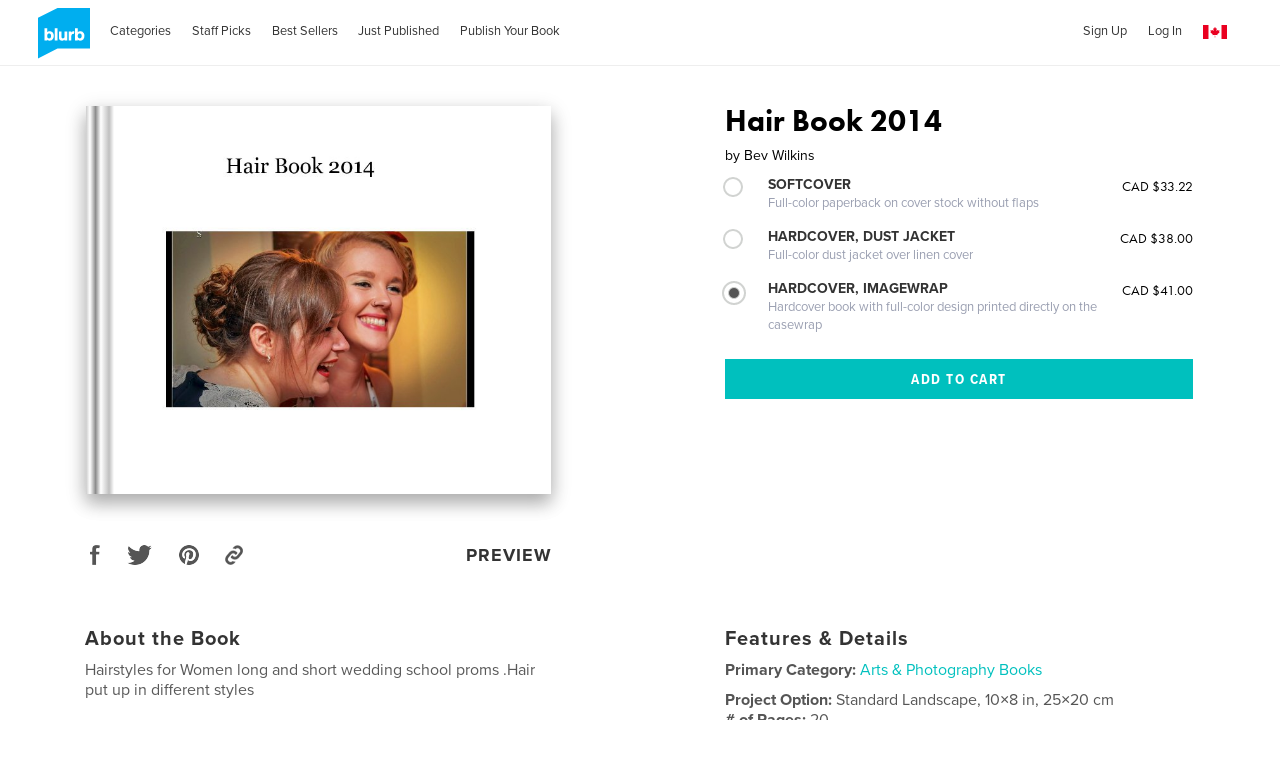

--- FILE ---
content_type: text/html; charset=utf-8
request_url: https://www.google.com/recaptcha/api2/anchor?ar=1&k=6LdYlHUUAAAAAGR0VR_KjlDMfvnnWb2XhZ4cAhOK&co=aHR0cHM6Ly93d3cuYmx1cmIuY2E6NDQz&hl=en&v=PoyoqOPhxBO7pBk68S4YbpHZ&size=invisible&badge=inline&anchor-ms=20000&execute-ms=30000&cb=xddvpam6efsr
body_size: 49547
content:
<!DOCTYPE HTML><html dir="ltr" lang="en"><head><meta http-equiv="Content-Type" content="text/html; charset=UTF-8">
<meta http-equiv="X-UA-Compatible" content="IE=edge">
<title>reCAPTCHA</title>
<style type="text/css">
/* cyrillic-ext */
@font-face {
  font-family: 'Roboto';
  font-style: normal;
  font-weight: 400;
  font-stretch: 100%;
  src: url(//fonts.gstatic.com/s/roboto/v48/KFO7CnqEu92Fr1ME7kSn66aGLdTylUAMa3GUBHMdazTgWw.woff2) format('woff2');
  unicode-range: U+0460-052F, U+1C80-1C8A, U+20B4, U+2DE0-2DFF, U+A640-A69F, U+FE2E-FE2F;
}
/* cyrillic */
@font-face {
  font-family: 'Roboto';
  font-style: normal;
  font-weight: 400;
  font-stretch: 100%;
  src: url(//fonts.gstatic.com/s/roboto/v48/KFO7CnqEu92Fr1ME7kSn66aGLdTylUAMa3iUBHMdazTgWw.woff2) format('woff2');
  unicode-range: U+0301, U+0400-045F, U+0490-0491, U+04B0-04B1, U+2116;
}
/* greek-ext */
@font-face {
  font-family: 'Roboto';
  font-style: normal;
  font-weight: 400;
  font-stretch: 100%;
  src: url(//fonts.gstatic.com/s/roboto/v48/KFO7CnqEu92Fr1ME7kSn66aGLdTylUAMa3CUBHMdazTgWw.woff2) format('woff2');
  unicode-range: U+1F00-1FFF;
}
/* greek */
@font-face {
  font-family: 'Roboto';
  font-style: normal;
  font-weight: 400;
  font-stretch: 100%;
  src: url(//fonts.gstatic.com/s/roboto/v48/KFO7CnqEu92Fr1ME7kSn66aGLdTylUAMa3-UBHMdazTgWw.woff2) format('woff2');
  unicode-range: U+0370-0377, U+037A-037F, U+0384-038A, U+038C, U+038E-03A1, U+03A3-03FF;
}
/* math */
@font-face {
  font-family: 'Roboto';
  font-style: normal;
  font-weight: 400;
  font-stretch: 100%;
  src: url(//fonts.gstatic.com/s/roboto/v48/KFO7CnqEu92Fr1ME7kSn66aGLdTylUAMawCUBHMdazTgWw.woff2) format('woff2');
  unicode-range: U+0302-0303, U+0305, U+0307-0308, U+0310, U+0312, U+0315, U+031A, U+0326-0327, U+032C, U+032F-0330, U+0332-0333, U+0338, U+033A, U+0346, U+034D, U+0391-03A1, U+03A3-03A9, U+03B1-03C9, U+03D1, U+03D5-03D6, U+03F0-03F1, U+03F4-03F5, U+2016-2017, U+2034-2038, U+203C, U+2040, U+2043, U+2047, U+2050, U+2057, U+205F, U+2070-2071, U+2074-208E, U+2090-209C, U+20D0-20DC, U+20E1, U+20E5-20EF, U+2100-2112, U+2114-2115, U+2117-2121, U+2123-214F, U+2190, U+2192, U+2194-21AE, U+21B0-21E5, U+21F1-21F2, U+21F4-2211, U+2213-2214, U+2216-22FF, U+2308-230B, U+2310, U+2319, U+231C-2321, U+2336-237A, U+237C, U+2395, U+239B-23B7, U+23D0, U+23DC-23E1, U+2474-2475, U+25AF, U+25B3, U+25B7, U+25BD, U+25C1, U+25CA, U+25CC, U+25FB, U+266D-266F, U+27C0-27FF, U+2900-2AFF, U+2B0E-2B11, U+2B30-2B4C, U+2BFE, U+3030, U+FF5B, U+FF5D, U+1D400-1D7FF, U+1EE00-1EEFF;
}
/* symbols */
@font-face {
  font-family: 'Roboto';
  font-style: normal;
  font-weight: 400;
  font-stretch: 100%;
  src: url(//fonts.gstatic.com/s/roboto/v48/KFO7CnqEu92Fr1ME7kSn66aGLdTylUAMaxKUBHMdazTgWw.woff2) format('woff2');
  unicode-range: U+0001-000C, U+000E-001F, U+007F-009F, U+20DD-20E0, U+20E2-20E4, U+2150-218F, U+2190, U+2192, U+2194-2199, U+21AF, U+21E6-21F0, U+21F3, U+2218-2219, U+2299, U+22C4-22C6, U+2300-243F, U+2440-244A, U+2460-24FF, U+25A0-27BF, U+2800-28FF, U+2921-2922, U+2981, U+29BF, U+29EB, U+2B00-2BFF, U+4DC0-4DFF, U+FFF9-FFFB, U+10140-1018E, U+10190-1019C, U+101A0, U+101D0-101FD, U+102E0-102FB, U+10E60-10E7E, U+1D2C0-1D2D3, U+1D2E0-1D37F, U+1F000-1F0FF, U+1F100-1F1AD, U+1F1E6-1F1FF, U+1F30D-1F30F, U+1F315, U+1F31C, U+1F31E, U+1F320-1F32C, U+1F336, U+1F378, U+1F37D, U+1F382, U+1F393-1F39F, U+1F3A7-1F3A8, U+1F3AC-1F3AF, U+1F3C2, U+1F3C4-1F3C6, U+1F3CA-1F3CE, U+1F3D4-1F3E0, U+1F3ED, U+1F3F1-1F3F3, U+1F3F5-1F3F7, U+1F408, U+1F415, U+1F41F, U+1F426, U+1F43F, U+1F441-1F442, U+1F444, U+1F446-1F449, U+1F44C-1F44E, U+1F453, U+1F46A, U+1F47D, U+1F4A3, U+1F4B0, U+1F4B3, U+1F4B9, U+1F4BB, U+1F4BF, U+1F4C8-1F4CB, U+1F4D6, U+1F4DA, U+1F4DF, U+1F4E3-1F4E6, U+1F4EA-1F4ED, U+1F4F7, U+1F4F9-1F4FB, U+1F4FD-1F4FE, U+1F503, U+1F507-1F50B, U+1F50D, U+1F512-1F513, U+1F53E-1F54A, U+1F54F-1F5FA, U+1F610, U+1F650-1F67F, U+1F687, U+1F68D, U+1F691, U+1F694, U+1F698, U+1F6AD, U+1F6B2, U+1F6B9-1F6BA, U+1F6BC, U+1F6C6-1F6CF, U+1F6D3-1F6D7, U+1F6E0-1F6EA, U+1F6F0-1F6F3, U+1F6F7-1F6FC, U+1F700-1F7FF, U+1F800-1F80B, U+1F810-1F847, U+1F850-1F859, U+1F860-1F887, U+1F890-1F8AD, U+1F8B0-1F8BB, U+1F8C0-1F8C1, U+1F900-1F90B, U+1F93B, U+1F946, U+1F984, U+1F996, U+1F9E9, U+1FA00-1FA6F, U+1FA70-1FA7C, U+1FA80-1FA89, U+1FA8F-1FAC6, U+1FACE-1FADC, U+1FADF-1FAE9, U+1FAF0-1FAF8, U+1FB00-1FBFF;
}
/* vietnamese */
@font-face {
  font-family: 'Roboto';
  font-style: normal;
  font-weight: 400;
  font-stretch: 100%;
  src: url(//fonts.gstatic.com/s/roboto/v48/KFO7CnqEu92Fr1ME7kSn66aGLdTylUAMa3OUBHMdazTgWw.woff2) format('woff2');
  unicode-range: U+0102-0103, U+0110-0111, U+0128-0129, U+0168-0169, U+01A0-01A1, U+01AF-01B0, U+0300-0301, U+0303-0304, U+0308-0309, U+0323, U+0329, U+1EA0-1EF9, U+20AB;
}
/* latin-ext */
@font-face {
  font-family: 'Roboto';
  font-style: normal;
  font-weight: 400;
  font-stretch: 100%;
  src: url(//fonts.gstatic.com/s/roboto/v48/KFO7CnqEu92Fr1ME7kSn66aGLdTylUAMa3KUBHMdazTgWw.woff2) format('woff2');
  unicode-range: U+0100-02BA, U+02BD-02C5, U+02C7-02CC, U+02CE-02D7, U+02DD-02FF, U+0304, U+0308, U+0329, U+1D00-1DBF, U+1E00-1E9F, U+1EF2-1EFF, U+2020, U+20A0-20AB, U+20AD-20C0, U+2113, U+2C60-2C7F, U+A720-A7FF;
}
/* latin */
@font-face {
  font-family: 'Roboto';
  font-style: normal;
  font-weight: 400;
  font-stretch: 100%;
  src: url(//fonts.gstatic.com/s/roboto/v48/KFO7CnqEu92Fr1ME7kSn66aGLdTylUAMa3yUBHMdazQ.woff2) format('woff2');
  unicode-range: U+0000-00FF, U+0131, U+0152-0153, U+02BB-02BC, U+02C6, U+02DA, U+02DC, U+0304, U+0308, U+0329, U+2000-206F, U+20AC, U+2122, U+2191, U+2193, U+2212, U+2215, U+FEFF, U+FFFD;
}
/* cyrillic-ext */
@font-face {
  font-family: 'Roboto';
  font-style: normal;
  font-weight: 500;
  font-stretch: 100%;
  src: url(//fonts.gstatic.com/s/roboto/v48/KFO7CnqEu92Fr1ME7kSn66aGLdTylUAMa3GUBHMdazTgWw.woff2) format('woff2');
  unicode-range: U+0460-052F, U+1C80-1C8A, U+20B4, U+2DE0-2DFF, U+A640-A69F, U+FE2E-FE2F;
}
/* cyrillic */
@font-face {
  font-family: 'Roboto';
  font-style: normal;
  font-weight: 500;
  font-stretch: 100%;
  src: url(//fonts.gstatic.com/s/roboto/v48/KFO7CnqEu92Fr1ME7kSn66aGLdTylUAMa3iUBHMdazTgWw.woff2) format('woff2');
  unicode-range: U+0301, U+0400-045F, U+0490-0491, U+04B0-04B1, U+2116;
}
/* greek-ext */
@font-face {
  font-family: 'Roboto';
  font-style: normal;
  font-weight: 500;
  font-stretch: 100%;
  src: url(//fonts.gstatic.com/s/roboto/v48/KFO7CnqEu92Fr1ME7kSn66aGLdTylUAMa3CUBHMdazTgWw.woff2) format('woff2');
  unicode-range: U+1F00-1FFF;
}
/* greek */
@font-face {
  font-family: 'Roboto';
  font-style: normal;
  font-weight: 500;
  font-stretch: 100%;
  src: url(//fonts.gstatic.com/s/roboto/v48/KFO7CnqEu92Fr1ME7kSn66aGLdTylUAMa3-UBHMdazTgWw.woff2) format('woff2');
  unicode-range: U+0370-0377, U+037A-037F, U+0384-038A, U+038C, U+038E-03A1, U+03A3-03FF;
}
/* math */
@font-face {
  font-family: 'Roboto';
  font-style: normal;
  font-weight: 500;
  font-stretch: 100%;
  src: url(//fonts.gstatic.com/s/roboto/v48/KFO7CnqEu92Fr1ME7kSn66aGLdTylUAMawCUBHMdazTgWw.woff2) format('woff2');
  unicode-range: U+0302-0303, U+0305, U+0307-0308, U+0310, U+0312, U+0315, U+031A, U+0326-0327, U+032C, U+032F-0330, U+0332-0333, U+0338, U+033A, U+0346, U+034D, U+0391-03A1, U+03A3-03A9, U+03B1-03C9, U+03D1, U+03D5-03D6, U+03F0-03F1, U+03F4-03F5, U+2016-2017, U+2034-2038, U+203C, U+2040, U+2043, U+2047, U+2050, U+2057, U+205F, U+2070-2071, U+2074-208E, U+2090-209C, U+20D0-20DC, U+20E1, U+20E5-20EF, U+2100-2112, U+2114-2115, U+2117-2121, U+2123-214F, U+2190, U+2192, U+2194-21AE, U+21B0-21E5, U+21F1-21F2, U+21F4-2211, U+2213-2214, U+2216-22FF, U+2308-230B, U+2310, U+2319, U+231C-2321, U+2336-237A, U+237C, U+2395, U+239B-23B7, U+23D0, U+23DC-23E1, U+2474-2475, U+25AF, U+25B3, U+25B7, U+25BD, U+25C1, U+25CA, U+25CC, U+25FB, U+266D-266F, U+27C0-27FF, U+2900-2AFF, U+2B0E-2B11, U+2B30-2B4C, U+2BFE, U+3030, U+FF5B, U+FF5D, U+1D400-1D7FF, U+1EE00-1EEFF;
}
/* symbols */
@font-face {
  font-family: 'Roboto';
  font-style: normal;
  font-weight: 500;
  font-stretch: 100%;
  src: url(//fonts.gstatic.com/s/roboto/v48/KFO7CnqEu92Fr1ME7kSn66aGLdTylUAMaxKUBHMdazTgWw.woff2) format('woff2');
  unicode-range: U+0001-000C, U+000E-001F, U+007F-009F, U+20DD-20E0, U+20E2-20E4, U+2150-218F, U+2190, U+2192, U+2194-2199, U+21AF, U+21E6-21F0, U+21F3, U+2218-2219, U+2299, U+22C4-22C6, U+2300-243F, U+2440-244A, U+2460-24FF, U+25A0-27BF, U+2800-28FF, U+2921-2922, U+2981, U+29BF, U+29EB, U+2B00-2BFF, U+4DC0-4DFF, U+FFF9-FFFB, U+10140-1018E, U+10190-1019C, U+101A0, U+101D0-101FD, U+102E0-102FB, U+10E60-10E7E, U+1D2C0-1D2D3, U+1D2E0-1D37F, U+1F000-1F0FF, U+1F100-1F1AD, U+1F1E6-1F1FF, U+1F30D-1F30F, U+1F315, U+1F31C, U+1F31E, U+1F320-1F32C, U+1F336, U+1F378, U+1F37D, U+1F382, U+1F393-1F39F, U+1F3A7-1F3A8, U+1F3AC-1F3AF, U+1F3C2, U+1F3C4-1F3C6, U+1F3CA-1F3CE, U+1F3D4-1F3E0, U+1F3ED, U+1F3F1-1F3F3, U+1F3F5-1F3F7, U+1F408, U+1F415, U+1F41F, U+1F426, U+1F43F, U+1F441-1F442, U+1F444, U+1F446-1F449, U+1F44C-1F44E, U+1F453, U+1F46A, U+1F47D, U+1F4A3, U+1F4B0, U+1F4B3, U+1F4B9, U+1F4BB, U+1F4BF, U+1F4C8-1F4CB, U+1F4D6, U+1F4DA, U+1F4DF, U+1F4E3-1F4E6, U+1F4EA-1F4ED, U+1F4F7, U+1F4F9-1F4FB, U+1F4FD-1F4FE, U+1F503, U+1F507-1F50B, U+1F50D, U+1F512-1F513, U+1F53E-1F54A, U+1F54F-1F5FA, U+1F610, U+1F650-1F67F, U+1F687, U+1F68D, U+1F691, U+1F694, U+1F698, U+1F6AD, U+1F6B2, U+1F6B9-1F6BA, U+1F6BC, U+1F6C6-1F6CF, U+1F6D3-1F6D7, U+1F6E0-1F6EA, U+1F6F0-1F6F3, U+1F6F7-1F6FC, U+1F700-1F7FF, U+1F800-1F80B, U+1F810-1F847, U+1F850-1F859, U+1F860-1F887, U+1F890-1F8AD, U+1F8B0-1F8BB, U+1F8C0-1F8C1, U+1F900-1F90B, U+1F93B, U+1F946, U+1F984, U+1F996, U+1F9E9, U+1FA00-1FA6F, U+1FA70-1FA7C, U+1FA80-1FA89, U+1FA8F-1FAC6, U+1FACE-1FADC, U+1FADF-1FAE9, U+1FAF0-1FAF8, U+1FB00-1FBFF;
}
/* vietnamese */
@font-face {
  font-family: 'Roboto';
  font-style: normal;
  font-weight: 500;
  font-stretch: 100%;
  src: url(//fonts.gstatic.com/s/roboto/v48/KFO7CnqEu92Fr1ME7kSn66aGLdTylUAMa3OUBHMdazTgWw.woff2) format('woff2');
  unicode-range: U+0102-0103, U+0110-0111, U+0128-0129, U+0168-0169, U+01A0-01A1, U+01AF-01B0, U+0300-0301, U+0303-0304, U+0308-0309, U+0323, U+0329, U+1EA0-1EF9, U+20AB;
}
/* latin-ext */
@font-face {
  font-family: 'Roboto';
  font-style: normal;
  font-weight: 500;
  font-stretch: 100%;
  src: url(//fonts.gstatic.com/s/roboto/v48/KFO7CnqEu92Fr1ME7kSn66aGLdTylUAMa3KUBHMdazTgWw.woff2) format('woff2');
  unicode-range: U+0100-02BA, U+02BD-02C5, U+02C7-02CC, U+02CE-02D7, U+02DD-02FF, U+0304, U+0308, U+0329, U+1D00-1DBF, U+1E00-1E9F, U+1EF2-1EFF, U+2020, U+20A0-20AB, U+20AD-20C0, U+2113, U+2C60-2C7F, U+A720-A7FF;
}
/* latin */
@font-face {
  font-family: 'Roboto';
  font-style: normal;
  font-weight: 500;
  font-stretch: 100%;
  src: url(//fonts.gstatic.com/s/roboto/v48/KFO7CnqEu92Fr1ME7kSn66aGLdTylUAMa3yUBHMdazQ.woff2) format('woff2');
  unicode-range: U+0000-00FF, U+0131, U+0152-0153, U+02BB-02BC, U+02C6, U+02DA, U+02DC, U+0304, U+0308, U+0329, U+2000-206F, U+20AC, U+2122, U+2191, U+2193, U+2212, U+2215, U+FEFF, U+FFFD;
}
/* cyrillic-ext */
@font-face {
  font-family: 'Roboto';
  font-style: normal;
  font-weight: 900;
  font-stretch: 100%;
  src: url(//fonts.gstatic.com/s/roboto/v48/KFO7CnqEu92Fr1ME7kSn66aGLdTylUAMa3GUBHMdazTgWw.woff2) format('woff2');
  unicode-range: U+0460-052F, U+1C80-1C8A, U+20B4, U+2DE0-2DFF, U+A640-A69F, U+FE2E-FE2F;
}
/* cyrillic */
@font-face {
  font-family: 'Roboto';
  font-style: normal;
  font-weight: 900;
  font-stretch: 100%;
  src: url(//fonts.gstatic.com/s/roboto/v48/KFO7CnqEu92Fr1ME7kSn66aGLdTylUAMa3iUBHMdazTgWw.woff2) format('woff2');
  unicode-range: U+0301, U+0400-045F, U+0490-0491, U+04B0-04B1, U+2116;
}
/* greek-ext */
@font-face {
  font-family: 'Roboto';
  font-style: normal;
  font-weight: 900;
  font-stretch: 100%;
  src: url(//fonts.gstatic.com/s/roboto/v48/KFO7CnqEu92Fr1ME7kSn66aGLdTylUAMa3CUBHMdazTgWw.woff2) format('woff2');
  unicode-range: U+1F00-1FFF;
}
/* greek */
@font-face {
  font-family: 'Roboto';
  font-style: normal;
  font-weight: 900;
  font-stretch: 100%;
  src: url(//fonts.gstatic.com/s/roboto/v48/KFO7CnqEu92Fr1ME7kSn66aGLdTylUAMa3-UBHMdazTgWw.woff2) format('woff2');
  unicode-range: U+0370-0377, U+037A-037F, U+0384-038A, U+038C, U+038E-03A1, U+03A3-03FF;
}
/* math */
@font-face {
  font-family: 'Roboto';
  font-style: normal;
  font-weight: 900;
  font-stretch: 100%;
  src: url(//fonts.gstatic.com/s/roboto/v48/KFO7CnqEu92Fr1ME7kSn66aGLdTylUAMawCUBHMdazTgWw.woff2) format('woff2');
  unicode-range: U+0302-0303, U+0305, U+0307-0308, U+0310, U+0312, U+0315, U+031A, U+0326-0327, U+032C, U+032F-0330, U+0332-0333, U+0338, U+033A, U+0346, U+034D, U+0391-03A1, U+03A3-03A9, U+03B1-03C9, U+03D1, U+03D5-03D6, U+03F0-03F1, U+03F4-03F5, U+2016-2017, U+2034-2038, U+203C, U+2040, U+2043, U+2047, U+2050, U+2057, U+205F, U+2070-2071, U+2074-208E, U+2090-209C, U+20D0-20DC, U+20E1, U+20E5-20EF, U+2100-2112, U+2114-2115, U+2117-2121, U+2123-214F, U+2190, U+2192, U+2194-21AE, U+21B0-21E5, U+21F1-21F2, U+21F4-2211, U+2213-2214, U+2216-22FF, U+2308-230B, U+2310, U+2319, U+231C-2321, U+2336-237A, U+237C, U+2395, U+239B-23B7, U+23D0, U+23DC-23E1, U+2474-2475, U+25AF, U+25B3, U+25B7, U+25BD, U+25C1, U+25CA, U+25CC, U+25FB, U+266D-266F, U+27C0-27FF, U+2900-2AFF, U+2B0E-2B11, U+2B30-2B4C, U+2BFE, U+3030, U+FF5B, U+FF5D, U+1D400-1D7FF, U+1EE00-1EEFF;
}
/* symbols */
@font-face {
  font-family: 'Roboto';
  font-style: normal;
  font-weight: 900;
  font-stretch: 100%;
  src: url(//fonts.gstatic.com/s/roboto/v48/KFO7CnqEu92Fr1ME7kSn66aGLdTylUAMaxKUBHMdazTgWw.woff2) format('woff2');
  unicode-range: U+0001-000C, U+000E-001F, U+007F-009F, U+20DD-20E0, U+20E2-20E4, U+2150-218F, U+2190, U+2192, U+2194-2199, U+21AF, U+21E6-21F0, U+21F3, U+2218-2219, U+2299, U+22C4-22C6, U+2300-243F, U+2440-244A, U+2460-24FF, U+25A0-27BF, U+2800-28FF, U+2921-2922, U+2981, U+29BF, U+29EB, U+2B00-2BFF, U+4DC0-4DFF, U+FFF9-FFFB, U+10140-1018E, U+10190-1019C, U+101A0, U+101D0-101FD, U+102E0-102FB, U+10E60-10E7E, U+1D2C0-1D2D3, U+1D2E0-1D37F, U+1F000-1F0FF, U+1F100-1F1AD, U+1F1E6-1F1FF, U+1F30D-1F30F, U+1F315, U+1F31C, U+1F31E, U+1F320-1F32C, U+1F336, U+1F378, U+1F37D, U+1F382, U+1F393-1F39F, U+1F3A7-1F3A8, U+1F3AC-1F3AF, U+1F3C2, U+1F3C4-1F3C6, U+1F3CA-1F3CE, U+1F3D4-1F3E0, U+1F3ED, U+1F3F1-1F3F3, U+1F3F5-1F3F7, U+1F408, U+1F415, U+1F41F, U+1F426, U+1F43F, U+1F441-1F442, U+1F444, U+1F446-1F449, U+1F44C-1F44E, U+1F453, U+1F46A, U+1F47D, U+1F4A3, U+1F4B0, U+1F4B3, U+1F4B9, U+1F4BB, U+1F4BF, U+1F4C8-1F4CB, U+1F4D6, U+1F4DA, U+1F4DF, U+1F4E3-1F4E6, U+1F4EA-1F4ED, U+1F4F7, U+1F4F9-1F4FB, U+1F4FD-1F4FE, U+1F503, U+1F507-1F50B, U+1F50D, U+1F512-1F513, U+1F53E-1F54A, U+1F54F-1F5FA, U+1F610, U+1F650-1F67F, U+1F687, U+1F68D, U+1F691, U+1F694, U+1F698, U+1F6AD, U+1F6B2, U+1F6B9-1F6BA, U+1F6BC, U+1F6C6-1F6CF, U+1F6D3-1F6D7, U+1F6E0-1F6EA, U+1F6F0-1F6F3, U+1F6F7-1F6FC, U+1F700-1F7FF, U+1F800-1F80B, U+1F810-1F847, U+1F850-1F859, U+1F860-1F887, U+1F890-1F8AD, U+1F8B0-1F8BB, U+1F8C0-1F8C1, U+1F900-1F90B, U+1F93B, U+1F946, U+1F984, U+1F996, U+1F9E9, U+1FA00-1FA6F, U+1FA70-1FA7C, U+1FA80-1FA89, U+1FA8F-1FAC6, U+1FACE-1FADC, U+1FADF-1FAE9, U+1FAF0-1FAF8, U+1FB00-1FBFF;
}
/* vietnamese */
@font-face {
  font-family: 'Roboto';
  font-style: normal;
  font-weight: 900;
  font-stretch: 100%;
  src: url(//fonts.gstatic.com/s/roboto/v48/KFO7CnqEu92Fr1ME7kSn66aGLdTylUAMa3OUBHMdazTgWw.woff2) format('woff2');
  unicode-range: U+0102-0103, U+0110-0111, U+0128-0129, U+0168-0169, U+01A0-01A1, U+01AF-01B0, U+0300-0301, U+0303-0304, U+0308-0309, U+0323, U+0329, U+1EA0-1EF9, U+20AB;
}
/* latin-ext */
@font-face {
  font-family: 'Roboto';
  font-style: normal;
  font-weight: 900;
  font-stretch: 100%;
  src: url(//fonts.gstatic.com/s/roboto/v48/KFO7CnqEu92Fr1ME7kSn66aGLdTylUAMa3KUBHMdazTgWw.woff2) format('woff2');
  unicode-range: U+0100-02BA, U+02BD-02C5, U+02C7-02CC, U+02CE-02D7, U+02DD-02FF, U+0304, U+0308, U+0329, U+1D00-1DBF, U+1E00-1E9F, U+1EF2-1EFF, U+2020, U+20A0-20AB, U+20AD-20C0, U+2113, U+2C60-2C7F, U+A720-A7FF;
}
/* latin */
@font-face {
  font-family: 'Roboto';
  font-style: normal;
  font-weight: 900;
  font-stretch: 100%;
  src: url(//fonts.gstatic.com/s/roboto/v48/KFO7CnqEu92Fr1ME7kSn66aGLdTylUAMa3yUBHMdazQ.woff2) format('woff2');
  unicode-range: U+0000-00FF, U+0131, U+0152-0153, U+02BB-02BC, U+02C6, U+02DA, U+02DC, U+0304, U+0308, U+0329, U+2000-206F, U+20AC, U+2122, U+2191, U+2193, U+2212, U+2215, U+FEFF, U+FFFD;
}

</style>
<link rel="stylesheet" type="text/css" href="https://www.gstatic.com/recaptcha/releases/PoyoqOPhxBO7pBk68S4YbpHZ/styles__ltr.css">
<script nonce="6TCvRhElpfd7NCsUKlcWRw" type="text/javascript">window['__recaptcha_api'] = 'https://www.google.com/recaptcha/api2/';</script>
<script type="text/javascript" src="https://www.gstatic.com/recaptcha/releases/PoyoqOPhxBO7pBk68S4YbpHZ/recaptcha__en.js" nonce="6TCvRhElpfd7NCsUKlcWRw">
      
    </script></head>
<body><div id="rc-anchor-alert" class="rc-anchor-alert"></div>
<input type="hidden" id="recaptcha-token" value="[base64]">
<script type="text/javascript" nonce="6TCvRhElpfd7NCsUKlcWRw">
      recaptcha.anchor.Main.init("[\x22ainput\x22,[\x22bgdata\x22,\x22\x22,\[base64]/[base64]/bmV3IFpbdF0obVswXSk6Sz09Mj9uZXcgWlt0XShtWzBdLG1bMV0pOks9PTM/bmV3IFpbdF0obVswXSxtWzFdLG1bMl0pOks9PTQ/[base64]/[base64]/[base64]/[base64]/[base64]/[base64]/[base64]/[base64]/[base64]/[base64]/[base64]/[base64]/[base64]/[base64]\\u003d\\u003d\x22,\[base64]\\u003d\x22,\x22KhAYw43Cm0/DusKzw4TCncKhVgIVw65Nw4VJZnIxw73DnjjCj8KDLF7CkzPCk0vCuMKnA1ktP2gTwrXCj8OrOsKAwp/CjsKMIsKRY8OKYjbCr8ODGWHCo8OAGD1xw70UdDA4wo1LwpAKL8Obwokew7XCvsOKwpIHOlPCpHZHCX7Dm0vDusKHw4DDjcOSIMOZwp7DtVhCw7ZTS8K8w5lud0DCksKDVsKUwrc/[base64]/[base64]/DhW/DiMOkU8O2wrLCs8OMwpFoMA/DgcOCAMOQwp/Co8K/MMKxVSZkZlDDv8OOK8OvCms8w6xzw5TDkSo6w6jDmMKuwr0dw74wWkYnHgx6wr5xwpnCpWsrTcKDw6TCvSIECBrDjiF7EMKAXsOtbzXDhsOiwoAcIMKhPiF6w68jw5/DosOUFTfDpVnDncKDJXYQw7DCgMKBw4vCn8OHwqvCr3EcwqHCmxXCicOzBHZRQzkEwqnCvcO0w4bCjcK2w5E7SDpjWX4YwoPCm2/DgkrCqMOFw4XDhsKlb2bDgmXCosOww5rDhcKywo86HQTCsgobFRTCr8O7Pk/[base64]/DglrCk8KFdQliFMKKY8O9wpfDq8KrwoE8wqrDtFUgw5zDosK+w5haG8O7Q8KtYm3ClcODAsKxwpsaOWcdX8KBw6VswqJyPcKMMMKow43CnRXCq8KNIsKhQ1vDlMONWMKWN8OGw6d+wrnCrsO3cS0MNMOseBkuw6NCw7Z5cRINX8OsQyVmc8KMOSPCvm3Cp8K6w59nw5/CtcKpw7/DicKZVn4Rwphwc8O2DhjDoMKpwpNcWDVAwqnCtgHDnipbDcKewphfwo9ibMKEG8OdwrXDl20HKRlseETDonTCmlvCpMOFwqDDrcK0FMKIXlxrw57DsBIeLsKKw7bCpGcCEG/CoCVjwqVVJsKMHGvDhcOPCsOhXw1MWTsGEMOBIRbCvsO1w4QKF1sWwrzCqGYAwovDk8KKeA0iWSpOw6FHwoDCrMOuw5rCoR3Ds8OnJsOGwo7CijzDii7CvDV1WMODZjLDq8KbR8O+wqIKwpfChD/[base64]/O8KVe8Omw70YwoBtOsOTwqk1eMKfwoA/w6tsGsKhdsOnEcOdCGZowpvClnvDvsOHw63Di8KYdsKWTHVOWFIvTVVQwq8XEX/[base64]/DtcOJETQkY3XCkl5bwqHCkyTCiMOTNcOlJsOlfWdaCMKpwofDssOTw5cIIMOidMKxa8OHBcK3wopswokmw5XChmYlwozDqn5bwo7ChBpDw5LDpHdRel9yTMKLw5M4NMKxCsOLRcOJBcOTamEFwptMMj/Du8OnwrDDv2jCn0Iww5d7C8OVC8K4woDDrGVtTcOyw6vClgdAw7TCpcORwpRXw6XChcK7CB/[base64]/CtDUFPMKjO8Otw6/Cq1LChFQwwqoPb8OuGB9BwrF+P3XDlcKnw4ZMwppEYFHDtGsoUMKJw4x7O8OaMUfCucKmwoLDshXDncOAwoF3w7lyAcOkasKJw5LCr8Kyez7Dk8O9w6fCssOmEQ3CgFLDlgtRwoc/wq7CpsOSQmPDrxnCkcOGAi3ChsOzwop0L8O7w40Yw4AAKDEhVsKjFmTCoMOaw4dyw5bDosKqw7wKRijCh0TDuTwvw6ElwoAzKSIPw4JRZR7DrAsCw4jDqcK/eTJewq9kw6kiw4fDtCDCmWXCu8Oow4PChcKgEQgZW8Kxwq3CnxjDoC8aLMORHcOqw4wJB8OmwrrClsKfwr7DlsOBIw1QRTbDp3rCisO2wo3ChVoWw63CgsOiIHfCnMK7SMO1NsObwqPCjR/[base64]/CscOuLD03IkbDpcOlZCgfw7HDuQ3CmcOnw7lqKQEvwq8lLcKPRMO1w6YowqwSIsKNw5zClcOjH8Oswp9rFiXDrm5YJ8KBZTnChn05wrjCt3oFw5luMcOTQmTCu2DDjMO5ZTLCrmYkw6F+UsKgL8KVUE86YnXCpXPCtMKUQVzCql/DojZ9OsO3w5Qyw7HDjMKWXi44GCg8RMOCw67DsMKUwoHDunVKw4dDV1LCr8OKDl7DhsOZwqQWDsOhwrXCjRh+XsKpA2PDtyvCkMKfVCpKw6hGQC/DliYTwqPChV7CmWdTw44sw63DondQEcOkU8KfwrMFwr4RwoM8wpPDr8K0wovCv2PDlcKsZFTDkcOUOsOqbk3Cv0w3wrM4fMKIw6jCvsKww7lLwpMMw41NQDDDs3nCpAgtw4TDg8OLNsOtJlcDwo8hwqbCsMOswq/ChMKtwrjCnMK3wrF/w4QnBnEpwqIOUMOJw5LCqFBmPjAHdsOKwq/DjMOTKkXDm0PDrVBvG8KNwrPDv8KGwpLChFI3woLCrsOMXsORwpYzPybCscOgPScaw6jDhA/Cux57woshKUVNbXvDlj7CoMK+O1bDicKbwpVTUcOGwpzChsO1w4zCisOiwq3Ch03DhEbDh8OnL1fCjcO/Cy7DisOXwrjCrHjDhMKKLTzCksKVa8OBwqzDkxDDpikEw5cLcj3ChcKeA8O9fsOhdcKiScOhwrcGYXTCkQLDjcK/E8K1w4zDtQfDj1sOw67DjsOJwpjCgsO8DDrCgcK3w4EKL0bCocKaeQ9ySmjChcKhYg5NYMKPF8OBZcK9w7nCgcOzRcOXZMO4wqIsd0DCm8O6w4zCkMOMwoBXwr3ChWgXesOBOWnCjsOvDnNNwrtnw6ZeOcK/wqI9w5ttw5DCpVrDk8OiesK0wp0KwqVNw4XDvwYAw7/DhmXCtMO5w6dIazpRwqDDhGJawrosYsOkw6bCi1BhwoXDgMKCBsKgDDLCojHCrnp0wo1hwoQjEsO+XmNSwpvCl8OSwoTDkMO/wpvDkcOkIMKqQcKqwrLChsKDwqvDsMKHNMOxwocVw4VGScOXw7rCgcOZw6vDm8KPw5DCnyNNwrTDqnFdEHLDtxLCohgpwpLChcOrccOawrrDlcKJw5o8d3PCpwXCksKZwqvCmxMZw6AeXMO0w4jCvcKuw7HCl8KKIMOtWMKaw4HDqsOEw5/CnxrCh2sSw7PCgyPColZDw5nCtjZ4wqnDgUtIw4/[base64]/w6NLO03CmsOXwpXDqy7Dt8KPGQvDm1HCi1BfBMOBCQPDvMOpw7IIwqPDhlE7CTIRFcOswr8bVsKzwq4vVlrCmMK+fUbDq8O0w6N/w67DtcOxw595YRQIw6jCmTVawpYydiE1w6DDi8KVw53DgcKswr4/wrbCnTASw6PCncKHEsOpw5NIUsOtXDHCpE7CvcKdw4fDuVkebsOTw75VT2hlIUbCgMO0EF7DocK3w5pMw6s/L2/DsAAxwofDm8Ksw5HCoMKhw6JlWkIHM0sEdwLCsMO1WUN4w7/CnwbCt347wooWwpo0wpXDpcKqwpgvw7nCv8KRwrHDvDLDgiLDjBhTwq4kH2fCo8Oow6rCocKFw4jCqcOUX8KHUcOyw6XCsR/ClMK7w5lkwqfCgSkIwofCp8OhHSRdwpLCgh3DnTnCtcOFwrDCv1gdwotQwpjCocOEesKHaMOScnFEJSo9WcKywqk1w5crZGo0bsOGA3wUZzXDrT9hfcO0LFQONcKmCG3Cgi3CjCEfwpVRw4zCqcK5wqtAwr/[base64]/w6fCumI4wosrw43CnBHDnMOjw5NSGMKJwpvDg8OYw5LCsMKdwqVRITvDkyNPbMKqwrfCt8K9w5zDiMKewqrChsKxKsKAaFHCs8OmwogCDBxQGMOTGF/[base64]/[base64]/Ckk3DgGnCgMOkwqzCusKZw70QwpLDjsKNwo7CsARxB8KQwqbDqsKJw7cCXcOcw5XCtcOCwogILsO/FgnDtGEswrPDpMOsKhnDtH0Gw6JsJn5Dcm7Cs8OUWDVTw4h3w4ELYz8XTkk0w6DDjMKgwrs1wqZ8LC8jWsK4LjRQN8O9w5nCvsO6G8OmeMKpw5zClMO7fcOcH8Kgw4g2wq8+woDCn8K2w6UnwqNZw57DhMK+JsKAXcK9WjXDhMKVw6kOEFfCgsO4HX/DhxTDrSjCiUwPeynCrFfDhUN7eRUzU8KfccO7w7QrITDDtFhgM8KcLRpKwo1Ew6DDmsKMccKOwpjCicOcwqFSw71UZcKbJ33CrMOddcO7w5bDo0zCjcO3wp9kG8O9OhLCicOJAj1iD8OOwr3CnCTDqcOEGFwAwqfDo3TCm8KOwqzCocOTUwvDhcKHwrnCv2/CtgJfw4HDrcKyw7kPw5tIw6vCpsKgwrjDt1/Dv8KwwpzDt1g/wqxBw50Nw53DucKFa8OCw7QUHMKPDMK8XkzDn8ONw7VQw6LCgyHDnS8nYAjCnDE9woTDgjkkdSXCvS3CocOqWsKWw4gNTTbChMO1PEN/w53ChMO4w5vCtsKQY8OpwoNsKF3CkcO9bGIww57Cl0HCl8KXw7HDpDPCkj/[base64]/Dg0TDkMOVAcO5ZMK0Y1pMw5tPe2Y1VW9/w4Ybw4HDkMKjB8K5wobDkx/CtcOcN8KOw6xYw5Izw6oDWnldZC/DlTFjXMKrw6tTahHDvMOtYEljw71lVMOHE8Owby4nw6MfJ8O8w5TClMK+cQnCgcOjOWohw6UtRS9wYsKnwrLClGFRFMOqw5LCnMKaw7zDuCXDj8OLw7DDlcKXW8OTwobDrMOlJ8KGwqnDgcKnw5sAZcOIwrAbw6rClTMCwpYlw4Q0wqAOWU/[base64]/[base64]/DiCHDu2I7w4F6ADE5BSnChsO/DMOaw75UMgdaRRbDksKia21MbG4uasOwVsKodHFifwrDtcOgccK/b1pVTVdlQglHw67DtwEiC8KtwovCsTHCoQldw6IMwqwXOWgDw7vCp1vCklDDrcKww5Nfw4INfMODw7wowrHCucOzJV3DhMK1bsKeLsKZw4DDnsOtwonCrwjDrC0nJDXCtiNWK2TCicO+w7MUwr/DisKmwrfChTkrwr41N13DgiIJwpnDqRTDj1xxwpjCuFzDlCnCoMKkw74rJ8OYOcK9w6/DuMKOXWUbwpjDk8OyLTM4VMOZZz3DkT0twqrDmREAR8Okw71wSQ3DknJUw5DDlsOTw4YqwphxwoXCosOQwqFUCWXCqjJAwp4uw7DCocOVMsKdw6XDgcKQK0xpw6QIS8K/[base64]/[base64]/w5fDjMKGwpLDsnAJXQ8Ew5LCriVxccONVkBqY8O7OFsMVjTDmMK/[base64]/W8O3X1IKw5fCuyrDvsOewpVwUR8zeELDp0jCuH1MwqvCnjLDlsOve1zDmsKIQWDDksKiF1cUw7vDgsO3w7DCvcOcGA4OFcOfwptyGm0hwrFnN8OIV8Ohw4cpJ8KXCUIvQsOIZ8Knw6XCjcKAw7MmYsONPSnCtsKmPSbCp8OjwofClkfDv8OnDQcEScO+w7/[base64]/LsOSwqrDh1YOIn5Lw4IAEgptwrLCiGZHw60Hw7FXwqIlKcKdPWIMw4jDonnCrcKJwrLCkcO2w5B/BxnDsF88w6/[base64]/H8KJd8KMP8OEIcO7SRXCusOTF8OWwqYwPA4gwqjCmFnCpyDDgMOIEQrDtX1zwoxVLcKxw4o0w7NfcMKRN8KhKQ0DcyMnw54Sw67CjB/Dpn9Hw7rChMOlQQI1EsOaw6fCvF8AwpEBUMOqworDhcKrw53DrEHDkngYcU8zBMKLWcKsPcOse8KRw7Jkw5tHwqURe8KZwpANCMOEK2ZsZMOhw4gNw7fClVIrUiNTw6pswrnCoitVwprDnMOnSDVACsK8BArCjRHCocKUZ8OmMEHDh2/CncK3RcKywqUVwp/CrsKOIknCv8OsSV1QwqVUbgLDqkrDuDnDmkPCk3V3w4gmw7AJw7hzw6htw67Dp8KnEMKlEsK3w5/CpcOCwolzOMORER/[base64]/CvMOXYlQ/IsKYMVwXHXPDvhFDDsKPw7cMRcKrYWvCjykhDC/DjsOnw6LDm8KXw47Dv0PDusK1JmzCtcOQw5TDrcK5wptpFEY8w4htJcK5wr1uw7B0C8KANBbDg8Ouw5HDnsOlwqDDvi5Aw6sMMcK5w7PDjA3DhcKrEMO4w69fw5gtw61OwpAbb1HDikYpw6wBSsOew6dQPcKMYsOpYDFJwoPDrQzCug7CinTDtz/CgmzDoAMeShjDnWbDjEtUEMOswq8lwrNdw5sUwrBIw5tDZsOFKyPDsmtxEcKsw5UoegFhwqxBEcKVw5Rpw7zDq8OgwqddCsOLwqAlLMKCwqLDi8Ocw6jCrWhswp/CrQYZC8KYCcOxScK+w6gfwpkJw7xVFnLCnsOQMVPCjMKNLlYFwpjDjDAnZyvChMOKw5ICwq92HgpwVcOzwrjDj3jDpMOpQMK2csOIKMOCZH/CgsOvwq/Dtysqw43DjsKCwpbDhSxcw7TCqcKmwrsKw65qw6HDsWkgPFrCvcKXSMKQw45iw5jChCPCgUw4w5pOw4fCphHDqQZsXsONM37CksKQK0/DmSkmPcKrwonDjcK2d8KoJWZswrx7GsKIw7jChcKGw7rCi8KBdz4Dw6nDnylxVsKxw5bColoBDgvCm8KzwroiwpDDgwVsFsKSwq/[base64]/DpSrClCd9wrzCp3bCslgBw44hw7PDuBHCvcKmbMKGwpTDl8OJw6scC2Bww7NqL8KwwrXCozHCpsKKw6lLwrTCjsKow73CniREwq3DlyxfJMOyCQA4wpfDjMO4wq/Dv29ZWcOMNcOKw7tze8OvFClvwqUjbcOBw7Vdw7Ifw7fDrG4Aw73Dg8KIw4rChsKoBmk2L8OBDhXDlkvDth9mwpTCocK0wrbDiBXDpsKfdiDDqsKDwq/[base64]/CrsOjNMK1w59KwobCjMOfwoE5w57CumjDuMOhNFk2woHCs08WBMKWS8Oow5vChcOPw7vDrGnCnsKTcWAgw4jDkFbCvyfDlnPDt8KtwrcUwoTCgcOXwqMKfW1dWcO7VmRUwr/[base64]/Ckj1Iwqt/eRXCo8O3w5Y1UgzDqBDDlMO9NE7Di8KaDxZcJMKZFj5JwpnDm8OmQUlYw4RrFRQpw6YzJwfDncKKwrcDOsOfwofChMObCDjCr8Osw7XCsQ/DmcORw6YWw5M4GHbDj8KVIsONXTfCjcKwEWPCjcOEwptoXCU3w6QGKElvbcOJwqF7wo/CisOOw6F/djzCgT4xwo9Sw40Xw48bw5AQw4nCpsO+w4UMZsKsGiDDmsOrwoFuwobDhl/Dg8OkwqcnPGhuw57DmsK2w75MCzJ1w7XCpFHChcOea8Ksw5/Cq2V1woc+w4YBw6HCkMK6w756S2HDji7DhAbCgcOKdsKFwp8ew4/DjsO5HS3ChE3CgmvCk3LCmsOKcMOkeMKdU0jDrsKNw4TCicOxfsKbw6DDncOJTMKIWMKfGsOMw6N7dcOZAMOKw6vCl8KVwpYbwod8wpElw7Mfw7zDisKkw4rCqcKxXGcMPBoITG1pwpkowrPDr8Owwq7CnxzCj8O/N2oIwrpKcWshw4cNQFDDnW7CjSluw49xw6UAw4RHw5kRw73Dsw1kWcOLw4LDiXF/wofChUTDqcKzQsOnw6XDtsKswrXCjMO4w6HDpTbCi1hiwq/[base64]/DicOsw7hYw5jCmsK+w6ckwofCnsOVw4Qvw6PCmW0rwqrCuMKTw4Qrw5wXw59cLMOPVRXDlmzDj8KiwoddwqPDosOzSm3CvsK+wo/CvmZKDMOVw79dwrbCjMKmV8K9Px3CgwrCgAjDiUcLJcKEXSzCssKqwpNAwpQcKsKzwqvCvXPDkMOONUnCm346TMKbV8KCJEzDmgfClFDCl15GUMK8wpLDlG1hPGB/VCckfmtww5ZXHAvDkXzCpcK+w5XCtDkQYX7DuAZmCkPCl8Oow7h3F8KUcUVJwqdvcC5nw4bDmsOaw7nCrgMRw5wqXCEAwpd7w4DCpgFQwoVCPMKjwoDCocOxw6ElwqsTL8OGw7bDhMKiO8OMwp/[base64]/CtcOnw53CpTpLWMOfVhg7w7daw5vDviHClMKww7Ebw57CkMOrVsKuNcK+FcKfRMOCw5ECZcOCSUsyIsOFw4zCjsO5woTDpcK0w43CmcKaN3hmZmXDlsOsU0B2dTQWcBt8wofChsKlHjbCtcOtd0/CuURGwr0kw6/[base64]/DrBtrWw1dMQHCqMKuSsKOPzI8cMOoWsKnwozDkMOZw4TDusKIY03Cr8OSXsOlw5zDm8K9YEPDqBsnw4rDtMOUGjLCmcK3wp/CnkzDhMOTasOQDsOGK8KSwpzCmMOgPMKXwoIgwo8becOMw54bwq4ZYUxKwoV/w4zDjMOzwrZ7worDt8OPwrkDw7PDgmfDgMO/woHDsTcPWMOTw77Dm3xYwp1mdcO5w5pSCMKxLgp3w6k6ScO2CUk2w7oLw6BUwqNGdWJcHB7DqMOdQDLCshAiw6HDhMKTw6HDs1/DvHvCnMKcw4M8w6DDv2tpGsOiw7Ekw7jCuBPDlEbDm8Osw6/DmkvCmsO8woXDkm7Dh8Ovwq7CkMKNw6LDulwuRsOfw4QKw4vCscOBW2DCv8ODUHbDnQ/DhEIRwojDtjjDnGrDqcKMOl3CkcOdw7lIZMOWOQkpeyDDtkgqwowNDwXDpWjDpcOOw40WwpwEw5laGMKZwpo3KcK7wpYGbzQ3w6HDisOBCsOodyUbwohtF8OKwowlYklAwoTCm8OkwpxsamPCqcKGRMOXwqfDhsKXw5TDjmLCscK0PnnDll/Dnn/DsAx0K8K2wpzCmDbCmVsWW0jDkis0w4TDrcKPfH0hw4gKwpdpwr3CvMOyw79fw6Efwo/[base64]/[base64]/wrjDusKAw5vDtAZzw4/DncOgw7XCmAE1FcKDwqtRwptGPcOnAx3DrcOTF8K8FH7CncKXwrAkwqQoAcK/wo/CpRwAw4vDjsKPAADCsAYTw4pTwrrDvsOlwoUtwqLCrwMMw4liwpoIYH/DlcOGMcOAZ8O7PcK9IMKwGlgjWhxPXlDDtcOJw7jCiFdRwpZhwo3DosO/[base64]/[base64]/DvCLDqmdWPcOmb8Ofwq1gwpjDqQLDvsKjfsOVw4UeQRAgw6wbwqgiYMKAw5soJiMFw7/CgnoTU8OedRPCg15Xwp44MAfDq8OTXcOiw7zChzgdwovDtsK3XQHCnklQw5REGsKBWsOCfwRqG8Oow5XDvsOTHj9rZwkTwqLCkhDCnxjDl8OpbREHD8KXPMO0woxrMMO3wr3ClhrCiwfCpi/Cr3pywqN2RFt6w4DCkMKTbUHCvcOmw4TCrzB0wrQkw5XDpgzCucKSKcOOwq3CjMKNw4/DjCbDh8O4w6J3AU7CjMKxwrPDlG9awpYZekDCmwUxcsKRwpHCk0VEwr4pFHPDnsKLS05GcUImw5vClsOve3jCvjR5w6l9w6LCn8OwHsORBMKWwrxSw5VGbMKgwrfCgsKhcSDCp3/[base64]/[base64]/DiMKiSHHClcOiwrAkRHFQw40tw4LDqMO9MsOOw6/[base64]/CusKpw6oJwqfCpcKaHR0nwpdSazVOwqgYHMOmwoRBWMO/wqfCj0VGwrXDq8O5w7cAPSdiN8OLfTtnw5tMKcKPw5rCscKTwpMnwrbDoTBmw4pNw4Z1fU5bJsO2GBzDuDzCvcKUw4MXw4Eww7ZXJCl+GMKxfRvCqMK/[base64]/CucKbwrBNwr/DpCgpwrPDgMKJwpJUwok2NMKXAcOiw7HDjARURTJlwrLCg8Knwr/[base64]/KGk+w608wrLDusKwBCzDoiDClXglw4XDrMONb8KFwqJHw6VHw5bChcKNesOuFFvCt8Kbw4rDnw/CjETDjMKBw6lGAcOEbHMRVcKPKMOEKMKXLwwCE8KrwoIAT2fCosKraMOIw7YhwpM8aVl9w6ABwrbDo8KhV8Kpwo0Tw73Dm8KYwovCl2g0RMKIwo/DkE7DocOpw5IVwplRwq/CkMOPw7bCims5w6pbw4BYwp7CoxjCg3pvbkB2K8KkwqIPeMOAw7zCiGLDqcOMw4NIf8ODTFTCvsKOLj8tHjt2wo1Cwrd7NUzDg8OgWXfDlMKDdlALwpNsEsO3w6fCiC3CjFXClg7DlMKbwofCk8OTTcKebHzDsW9/w6RNcsOmw44/w7RSA8OCHgTDgsKQYcKkw7rDpcK6Rk8zIMKEwofDsUZzwo/Cg2HChsOpPcOZSjvDqwLDnQzDssOhJF7DhwA5wqxuB1h+OcOFw6lKBcKnw5nCnFzCj3/[base64]/DixLDuXzDhsKeM8Opw4cNY8ONw7/CjxxDw6vCqMO8SsKRwp7Cpw3Dr19Dw7w0w5ImwrtIwpEew6NSeMK6bsKtw6HDp8OAKMKvZBrCghBoWsOlwo7DocOnw7FsRcOgMsOBwqvDlsKZQXYfwpDCi0vDk8ObGsKxwpLDuRrCrm1qZ8OkGANRIMOhw49iw5IhwqHCucOCMS5ew4jCiDbDp8K/[base64]/[base64]/[base64]/DmR3CpWwiwo9MwooKdMK0w5zDpishwqzCgznCl8KuCcK1w5EXF8Kqdg1GFsKsw459wrPDiT3Ds8Ojw7vDlcK3woQew43CnnHDvMKYa8Kyw6zCo8OswobDqE/CsVhrWR7CrzcGw40Kw5nChxHDnsO7w7LDnSYdF8KZw47DrcKIMcOmwrszw6PDscKdwqvDkcKHwovDrMOEaRA5TGEKw49PdcO8DMKKBgF2WGIOw7rDkcKNwptlworDngkhwqNGwovCniXCpTVCwqrCmgbCkMKeBydHJ0fCtMK/fcKjw7YTXcKMwpXCki3CvMKoB8OHPj/DsQkfwo3CvS/CixotbsKTw7HCqSnCu8ORFsKFci8bUcOywrpzBCjCgXrCrmkxIcOOD8K6wpjDoCLDh8OsQzrCtBXCg18YRcKqwqzCpSvClzvCi1LDjm/DkjrCuxxnCjDCg8KrLcONwoHCvsOGZy5ZworDn8OFwrYfBBFXEMOYwoBuF8O9wqgxw6jDvMO6L0Imw6bCvi8/wrvChXFrw5ASwpNSMHjCt8ODw6bDt8KUUyrDuFHClMK7AMOfw5lNWnbDkXHDpxYPKMOzw6J0TMKNAyLChgzDnkMSw61ACU7Cl8KNwoJpwqPDk3nCiWxTJF5nEsOSBg8uw5M4PsOYw5o/wpZtB0gPw6wAwpnDj8OaDcKGwrbCniHClRkIfALDnsOxL2gawo7Cn2TCqcKHwrVSUAvCncKvOWfCtcKmK1oOLsKsbcK4wrN7HnzCt8Oew47DvRDCssOXOsKCO8Ktb8Otd3MMDsKFwojCrFElwqEaAUrDmUrDs3TCiMOICAY+wp/[base64]/[base64]/[base64]/w7BCaDnDrMK1EEdBUzDDs8OLwrElFMKUw7PChsONw57DqyACfkHDi8K/wqDDvX09wpHDisO5woEzwofDjMOiwrDCocKUFhISw6LDhXrDqEphw7jCn8OHw5UoKMK2wpRUL8K5w7AyKMKmw6PCssKSaMOrE8Oww4nChE/DgcK2w5wSTcOpHMKgesONw5fCosKKBMO9ZRfDriMHw4hfw7jDhMOGO8O6LsOwO8OUCXIHQxTCuBnCmsKoMTFYwrcgw5rDiRFuBg3CmDddVMOmF8OCw7nDp8O/wpPCjSzCqUrDlXdawpvCqTPCkMOzw57Drw3DlMOmw4Riw7oswr4Yw6xpLDnCikTDmUc7woLCnihCWMOJw6A/w41+BMK2wr/Dj8OyCsOuwq/DuCPDiTHCtjnChcOgCQUww7liR3lcwqXDvHFCQS7CtcK+O8K1EF7DusO/acO9VcK4VXnDkTvCusOmSlQ0Q8OoRsK3wozDm1HDlXobworDqsOYQMO+w5PCo0rDq8ORw7nDhMKOIMO8woHCoxtXw4BtLMKhw6fCl3pKQS/[base64]/DgTTCvnzDq8OoBGkTw5PDul4Gw4HDjsOuNBnDvcOQeMKVwoR2fMKew6pXOD/[base64]/[base64]/w54ZXsOqZDbDhl4xfMOPCw4UcsKWwrYOw5PCnMOSTDfDmAPDnyLCoMOBPQnCrsO2w7nCulHDmMOuw4/DrUkLwp/CuMOQYgE9w6Fvw5UBLkzDmVwEF8OjwpRawonDlTFjwq5hWcOME8KYwpbDksOCwqfDomV/wrRRwqvDk8ORwrrDnj3DlcOuO8OzwrrCly1UPGA9HivCisKowoY1wp5bwrcjOcKCJ8KYwq3DpwvCtSIkw5puP3jDjcKbwq1AVkRSIsKLwrc7WMOGUmlYw706wq0vAnPDgMO3wpzCh8OoZl9Dw77Dv8Odw4/[base64]/KcKewqtvLMOkXBJNU29Yw743wpl0PMK4IkDDtV8udcO5w6zCi8Krw4V8GSbDg8KsaEhjdMK+w6HDrMO0w53DvsO5w5bDjMKAw4PCiFszbMK2wrcQejkNw7HDjw7CvcKAw7zDlMOeYsOQworCo8K7wqTCsw5jwoAnd8OWwqh5wpx1w5bDtMOkTWDCp2/CtzB8wosPIcOvwpTDqcKaesOpw73CksKHw6xpLSjDgsKew4TCt8KXT1fDqEFRw5bDuAp5w5rDlVPDvFtxRnZFRcOob1FESmzDoj3DrMOawp7DlsOAKXbDjxLCgxA+SA/CjcOQwql2w5FdwpMpwq91MAvCtWLClMO0R8OXY8KVTiI7wrPCvG4Ew73CpFzCmMOvd8O9bQ3ChsOCwpjDvMKMw443w67CjMOVwrfCm3Niwq9LN2vDhsKmw4nCssKHTAkdZhgdwrIUe8KMwpdgIsOTwqnDt8Odwo/[base64]/CucOawppQwrPCq8OcK8OicxrDn8OAfE9LPhk5c8OEJkMLwo9cK8OPwqfCrHNjLHXCiyzCiC8iRsKBwrZUd2oWfDDCjsK7w5Q8MsKKW8OiYwZsw6JXw7fCuzLCp8Oew7fDgMKewp/DpygDwrjCnVc6wqfDkcKrH8KRw7LCosK0RmDDlcKeZsKTIsOcw5xTJ8KwdmHDocKcEj/Dj8OjwrTDqcOZNsKDw43DpkbDnsOvUcK+wqcHUzjCn8OsbMOlwo5Zwr5/w7cdT8Kqd010wpF4w4k7C8KYwp/DrjU3UsOQGTEcwp/[base64]/w67CiUdfw6Aiw7XDsmxow73DvGPCn8KVw7rDkMOCwqzDicKCZMOuJMKWUMKGw5oOwo1yw45nw7bCncOjw4l3Y8KFY3DDuQbCmRrCsMK/wrnCvmvCnMKrdjleSSfCoRPDvMOzVMO8fSDCsMKiHy8tB8OIKAXCrsKubcKHw4VlPFIdw4fCt8KpwpjDvAVvwrjDg8K9DsKVfcOJTz/[base64]/DshQyw5vDsXs2wr/[base64]/DkcKfPFcsMsKTw7szBF3DtwjDscK/wqR5wrXCn13CqMK/w5YIZSUwwpcjw4jCiMKresKMwo/[base64]/ChMKiZybCmAN4IsOXEcOnFgUbwqM0IMOTEcOyZcOvw7l9w7d5aMOXw6o3eQNSwqwofcKAwoQVw6x9w6zDtnZGGMKXwrMQw4hMw7nCssOUw5HCq8OWacOEAQNsw4VbT8OAw7nChS7ChsKswpDCi8K5Dh/DpxDCu8KwGsOLI1M4KERJw6nDhsORw40qwo9nw5Rvw6FwLnh4G08jwq/[base64]/[base64]/[base64]/DmWbDh0U+SSDDihMaBcK+T8OaBUHCn37DlsKdwoh1wpUcAhnCmMKzw6sdGifCkA3DsihiO8O1wofDlBVcw7/CpsONNH48w4XCscOgblLCuzM6w4JeRsKTccKfw7/DoV3DsMKkwq/Cq8Kjwpl0W8OmwqvCmxYbw5bDi8OiXCfCqxgoQRvCkl/DlMOjw7VvKQ7DiG/DsMOQwpsGwpnDulfDpRkuwpfCiTHCncONP10QFHHDmR/DucOkwrXCh8KjcCfCiWzCmcOtdcONwprCmhJfwpI2NMKkMistdMK9w497wqnCkmcDNsOWXDJlw63DiMKOwr3CqcKSw4jCq8KBw5kIKMOhw5B/wpvDtcKsMntSw5jDvsKWw7jCrsO4fcOUw4keMQ1uw5YpwoxoDFQiw7wuCcKRwqsgCgDDuyB/[base64]/DnzN4w51bN8KdwrnCjcKUbsKUwp7DuMOaBRwnwqXDkMOOFcKlVMKSwrUBZ8OFFMK2w7UEacKUdDRZwr7CqMOoEmFiNcOwwpLDuh0NUS7CtcKIKcKIaSwVeTfCksKLWAUdZhw0V8K1UljCn8OpQsK5b8OVwqLCicKdcyzCrhZfw77DgMOkwrDCnsOaXRDDml/DlMOnw4Ycbh7ClcOxw6jCiMOHA8KVw4AmFXvCkmZBFTbDpsOCHwfDhVbDjwJjwrtwaWTCnXwQw7fDrSE9wqzCoMObw5vCtxXDg8K/[base64]/CuCJTw79jBCvDoVDCt2vDm8OuWwUvwqLDv8OXw6TDjsK3wr7Co8ONGzfCjMKMw6fDtFQXwpXDkmPDncOGIcKdwqDCosKVeXXDn0fCp8KaJMOpwrvCqk5hw7vCo8OUw4hZJ8KXMm/CscKCb2Fpw6bCsBpaZcOowp1VfMKawqVzwo8TwpUUwrAFL8KqwrvCgcKfwrzDn8KkMh7Dn2fDjFfCshRMwp3Csig5fMOUw5V+aMKZHi8FER5KF8OewobCmcKdw5DCg8OzTcOTOj4kbsKXO20Dwp/CncKPw4fCncKkw6oDw7UadMOAwr3DjDfDh2cAw51xw4RMwq3CskUCUXtqwoBDw4/CqsKGS0cma8Obw6MRMlV0wrVUw4oIFXc4wpfCnlPDpWYKS8KETT/CrMOnGlN9PGHDk8OOw6HCsTEJTMOKw6bCsjNyLUvCoSbDk3Rhwr9MMMK5w7nCqcKJCw9Sw4nCsQTDkB9cwr8ew5LCqEg0eRcwwpfCssKQd8KnIjjDlFTDvsOiwrrDkGBZY8KmaW7DphzCtsO/wohPRD3CncKvcV4oAhbDv8OuwrR2w4DDqsO/[base64]/CssOyw7k6YMOCQyEif8KJw4bCtRXDmcK5KMOaw6fDs8KiwpkBdjHComjDrzsDw45gwq3Dk8Okw5vDpsKow7zDjFtDaMK2JFIqYBnDlFA9w4bDoFXCiRHCjsOiw7ExwpooHsOFccOIfMO/w5U8bDjDqMKGw7MESMKvUTLCjsKWwp3Co8OwUwDDpQoEbcO4w6/CiVbDvFDDgDvDscKYPcOBw71ACsOmJxA+OMOmw7XDl8K6w4VbXUDCh8Oqw6PCpj3DlDfCnwQyYsOhFsOBwrDCt8KQwpjCqC3DssOAT8KPJn7DlsODwqFGWmLDtSTDjcKcSwdUw71RwqN1w7JOw6LClcOaYcO1w4/DosOvWTwLwroAw4EHMMOxB104wolOwqzCqsO9fQZdc8OKwrLCqsOlwqXCjg95P8OFD8OcQAsxWkPCpEpcw53DtMOpw73CoMKjw5fDl8KSwpQuwozDji8vwr8AFx1vacKAw5TDvgTCnFvCpwk5wrPClMORL1bChStkd0/CvUXCvVIuwoR0wpHDk8KTwpjDlmXDmcKDw4LDrsOww55XGsO8HsOjMRlyOlIcRcKdw6Ekwpg4wq4Pw7gXw41dw7N7w7vDk8KBCQlbw4JJPBrCpcKSCcKpwqrCqsKaAMK4JnzDmGLDkMKYfVnCh8K6wrHDqsOlacO/[base64]/CucOZAsKuflQiK27DhsOnM3PDsMOzw77DnMKmXT81wpvDlA3DrsO/[base64]/wrnChcOdw7kOw4LCrDsuwqXDiHplN8KyNMK2w5kzw4dOw5TDr8ONGh9Pw5Fww7LCvkXDhVTDpUfCh2I2w4FzbMKFRnrDgh9BJX0XGcKFwpLCgU5ow4HDvMO9w6/[base64]/[base64]/Dh8K0Sx4fMx/DgcO9QAfCsH/ChwvCncKVwpfDvMKNNT7DqBYkwrZgw5VPwq9rwpRHXMKHPUR2JVXCqsK+wrRPw5gvEsOxwoFvw4PDgUPCssK8ccKhw4fCkcK/EsK8wrbCmcOsWMKPcsOc\x22],null,[\x22conf\x22,null,\x226LdYlHUUAAAAAGR0VR_KjlDMfvnnWb2XhZ4cAhOK\x22,0,null,null,null,0,[16,21,125,63,73,95,87,41,43,42,83,102,105,109,121],[1017145,362],0,null,null,null,null,0,null,0,null,700,1,null,0,\[base64]/76lBhnEnQkZnOKMAhk\\u003d\x22,0,0,null,null,1,null,0,1,null,null,null,0],\x22https://www.blurb.ca:443\x22,null,[3,1,3],null,null,null,0,3600,[\x22https://www.google.com/intl/en/policies/privacy/\x22,\x22https://www.google.com/intl/en/policies/terms/\x22],\x22ZU1vvg6h1XGpiK30PZezdgY0zX/gb87f3VpTzurBzes\\u003d\x22,0,0,null,1,1768589970154,0,0,[118],null,[181,241,214,104,61],\x22RC-R-BlEgyenedM0w\x22,null,null,null,null,null,\x220dAFcWeA7FKfYgjQMZmR5raq5pGYGKbNc_9NisghHfDX3KWAqGa7FuP5YRvhnuxpVaiPZnIiZ-IGKsaIYK3o31OukF-RdImGQXqg\x22,1768672770128]");
    </script></body></html>